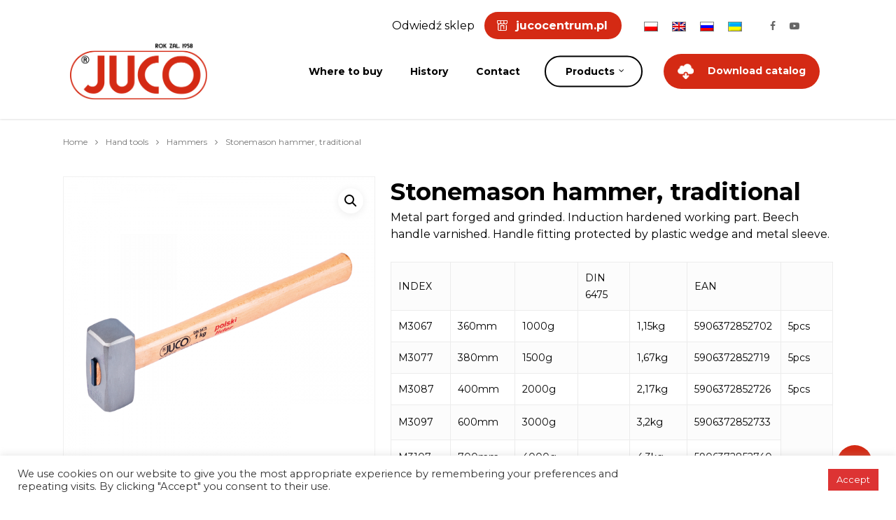

--- FILE ---
content_type: text/html; charset=UTF-8
request_url: https://juco.com.pl/en/produkt/stonemason-hammer-traditional/
body_size: 16126
content:
<!DOCTYPE html>

<html lang="en-US" class="no-js">
<head>
	
	<meta charset="UTF-8">
	
	<meta name="viewport" content="width=device-width, initial-scale=1, maximum-scale=1, user-scalable=0" /><title>Stonemason hammer, traditional &#8211; Juco</title>
<meta name='robots' content='max-image-preview:large' />
<link rel="alternate" hreflang="pl" href="https://juco.com.pl/produkt/mlotek-kamieniarski-tradycyjny/" />
<link rel="alternate" hreflang="en" href="https://juco.com.pl/en/produkt/stonemason-hammer-traditional/" />
<link rel="alternate" hreflang="ru" href="https://juco.com.pl/ru/produkt/%d0%bc%d0%be%d0%bb%d0%be%d1%82%d0%be%d0%ba-%d0%ba%d0%b8%d1%80%d0%ba%d0%b0-%d1%82%d1%80%d0%b0%d0%b4%d0%b8%d1%86%d1%96%d1%8f/" />
<link rel='dns-prefetch' href='//fonts.googleapis.com' />
<link rel='dns-prefetch' href='//s.w.org' />
<link rel="alternate" type="application/rss+xml" title="Juco &raquo; Feed" href="https://juco.com.pl/en/feed/" />
		<script type="text/javascript">
			window._wpemojiSettings = {"baseUrl":"https:\/\/s.w.org\/images\/core\/emoji\/13.0.1\/72x72\/","ext":".png","svgUrl":"https:\/\/s.w.org\/images\/core\/emoji\/13.0.1\/svg\/","svgExt":".svg","source":{"concatemoji":"https:\/\/juco.com.pl\/wp-includes\/js\/wp-emoji-release.min.js?ver=5.7.14"}};
			!function(e,a,t){var n,r,o,i=a.createElement("canvas"),p=i.getContext&&i.getContext("2d");function s(e,t){var a=String.fromCharCode;p.clearRect(0,0,i.width,i.height),p.fillText(a.apply(this,e),0,0);e=i.toDataURL();return p.clearRect(0,0,i.width,i.height),p.fillText(a.apply(this,t),0,0),e===i.toDataURL()}function c(e){var t=a.createElement("script");t.src=e,t.defer=t.type="text/javascript",a.getElementsByTagName("head")[0].appendChild(t)}for(o=Array("flag","emoji"),t.supports={everything:!0,everythingExceptFlag:!0},r=0;r<o.length;r++)t.supports[o[r]]=function(e){if(!p||!p.fillText)return!1;switch(p.textBaseline="top",p.font="600 32px Arial",e){case"flag":return s([127987,65039,8205,9895,65039],[127987,65039,8203,9895,65039])?!1:!s([55356,56826,55356,56819],[55356,56826,8203,55356,56819])&&!s([55356,57332,56128,56423,56128,56418,56128,56421,56128,56430,56128,56423,56128,56447],[55356,57332,8203,56128,56423,8203,56128,56418,8203,56128,56421,8203,56128,56430,8203,56128,56423,8203,56128,56447]);case"emoji":return!s([55357,56424,8205,55356,57212],[55357,56424,8203,55356,57212])}return!1}(o[r]),t.supports.everything=t.supports.everything&&t.supports[o[r]],"flag"!==o[r]&&(t.supports.everythingExceptFlag=t.supports.everythingExceptFlag&&t.supports[o[r]]);t.supports.everythingExceptFlag=t.supports.everythingExceptFlag&&!t.supports.flag,t.DOMReady=!1,t.readyCallback=function(){t.DOMReady=!0},t.supports.everything||(n=function(){t.readyCallback()},a.addEventListener?(a.addEventListener("DOMContentLoaded",n,!1),e.addEventListener("load",n,!1)):(e.attachEvent("onload",n),a.attachEvent("onreadystatechange",function(){"complete"===a.readyState&&t.readyCallback()})),(n=t.source||{}).concatemoji?c(n.concatemoji):n.wpemoji&&n.twemoji&&(c(n.twemoji),c(n.wpemoji)))}(window,document,window._wpemojiSettings);
		</script>
		<style type="text/css">
img.wp-smiley,
img.emoji {
	display: inline !important;
	border: none !important;
	box-shadow: none !important;
	height: 1em !important;
	width: 1em !important;
	margin: 0 .07em !important;
	vertical-align: -0.1em !important;
	background: none !important;
	padding: 0 !important;
}
</style>
	<link rel='stylesheet' id='wp-block-library-css'  href='https://juco.com.pl/wp-includes/css/dist/block-library/style.min.css?ver=5.7.14' type='text/css' media='all' />
<link rel='stylesheet' id='wc-block-vendors-style-css'  href='https://juco.com.pl/wp-content/plugins/woocommerce/packages/woocommerce-blocks/build/vendors-style.css?ver=4.9.1' type='text/css' media='all' />
<link rel='stylesheet' id='wc-block-style-css'  href='https://juco.com.pl/wp-content/plugins/woocommerce/packages/woocommerce-blocks/build/style.css?ver=4.9.1' type='text/css' media='all' />
<link rel='stylesheet' id='contact-form-7-css'  href='https://juco.com.pl/wp-content/plugins/contact-form-7/includes/css/styles.css?ver=5.4.1' type='text/css' media='all' />
<link rel='stylesheet' id='cookie-law-info-css'  href='https://juco.com.pl/wp-content/plugins/cookie-law-info/public/css/cookie-law-info-public.css?ver=2.0.3' type='text/css' media='all' />
<link rel='stylesheet' id='cookie-law-info-gdpr-css'  href='https://juco.com.pl/wp-content/plugins/cookie-law-info/public/css/cookie-law-info-gdpr.css?ver=2.0.3' type='text/css' media='all' />
<link rel='stylesheet' id='salient-social-css'  href='https://juco.com.pl/wp-content/plugins/salient-social/css/style.css?ver=1.1' type='text/css' media='all' />
<style id='salient-social-inline-css' type='text/css'>

  .sharing-default-minimal .nectar-love.loved,
  body .nectar-social[data-color-override="override"].fixed > a:before, 
  body .nectar-social[data-color-override="override"].fixed .nectar-social-inner a,
  .sharing-default-minimal .nectar-social[data-color-override="override"] .nectar-social-inner a:hover {
    background-color: #d42a14;
  }
  .nectar-social.hover .nectar-love.loved,
  .nectar-social.hover > .nectar-love-button a:hover,
  .nectar-social[data-color-override="override"].hover > div a:hover,
  #single-below-header .nectar-social[data-color-override="override"].hover > div a:hover,
  .nectar-social[data-color-override="override"].hover .share-btn:hover,
  .sharing-default-minimal .nectar-social[data-color-override="override"] .nectar-social-inner a {
    border-color: #d42a14;
  }
  #single-below-header .nectar-social.hover .nectar-love.loved i,
  #single-below-header .nectar-social.hover[data-color-override="override"] a:hover,
  #single-below-header .nectar-social.hover[data-color-override="override"] a:hover i,
  #single-below-header .nectar-social.hover .nectar-love-button a:hover i,
  .nectar-love:hover i,
  .hover .nectar-love:hover .total_loves,
  .nectar-love.loved i,
  .nectar-social.hover .nectar-love.loved .total_loves,
  .nectar-social.hover .share-btn:hover, 
  .nectar-social[data-color-override="override"].hover .nectar-social-inner a:hover,
  .nectar-social[data-color-override="override"].hover > div:hover span,
  .sharing-default-minimal .nectar-social[data-color-override="override"] .nectar-social-inner a:not(:hover) i,
  .sharing-default-minimal .nectar-social[data-color-override="override"] .nectar-social-inner a:not(:hover) {
    color: #d42a14;
  }
</style>
<link rel='stylesheet' id='photoswipe-css'  href='https://juco.com.pl/wp-content/plugins/woocommerce/assets/css/photoswipe/photoswipe.min.css?ver=5.3.3' type='text/css' media='all' />
<link rel='stylesheet' id='photoswipe-default-skin-css'  href='https://juco.com.pl/wp-content/plugins/woocommerce/assets/css/photoswipe/default-skin/default-skin.min.css?ver=5.3.3' type='text/css' media='all' />
<link rel='stylesheet' id='woocommerce-layout-css'  href='https://juco.com.pl/wp-content/plugins/woocommerce/assets/css/woocommerce-layout.css?ver=5.3.3' type='text/css' media='all' />
<link rel='stylesheet' id='woocommerce-smallscreen-css'  href='https://juco.com.pl/wp-content/plugins/woocommerce/assets/css/woocommerce-smallscreen.css?ver=5.3.3' type='text/css' media='only screen and (max-width: 768px)' />
<link rel='stylesheet' id='woocommerce-general-css'  href='https://juco.com.pl/wp-content/plugins/woocommerce/assets/css/woocommerce.css?ver=5.3.3' type='text/css' media='all' />
<style id='woocommerce-inline-inline-css' type='text/css'>
.woocommerce form .form-row .required { visibility: visible; }
</style>
<link rel='stylesheet' id='wpsl-styles-css'  href='https://juco.com.pl/wp-content/plugins/wp-store-locator/css/styles.min.css?ver=2.2.234' type='text/css' media='all' />
<link rel='stylesheet' id='wpml-legacy-horizontal-list-0-css'  href='//juco.com.pl/wp-content/plugins/sitepress-multilingual-cms/templates/language-switchers/legacy-list-horizontal/style.min.css?ver=1' type='text/css' media='all' />
<link rel='stylesheet' id='wpml-menu-item-0-css'  href='//juco.com.pl/wp-content/plugins/sitepress-multilingual-cms/templates/language-switchers/menu-item/style.min.css?ver=1' type='text/css' media='all' />
<link rel='stylesheet' id='ywctm-frontend-css'  href='https://juco.com.pl/wp-content/plugins/yith-woocommerce-catalog-mode/assets/css/frontend.min.css?ver=2.0.13' type='text/css' media='all' />
<style id='ywctm-frontend-inline-css' type='text/css'>
form.cart button.single_add_to_cart_button, form.cart .quantity, table.variations, form.variations_form, .single_variation_wrap .variations_button, .widget.woocommerce.widget_shopping_cart{display: none !important}
</style>
<link rel='stylesheet' id='font-awesome-css'  href='https://juco.com.pl/wp-content/themes/salient/css/font-awesome.min.css?ver=4.6.4' type='text/css' media='all' />
<style id='font-awesome-inline-css' type='text/css'>
[data-font="FontAwesome"]:before {font-family: 'FontAwesome' !important;content: attr(data-icon) !important;speak: none !important;font-weight: normal !important;font-variant: normal !important;text-transform: none !important;line-height: 1 !important;font-style: normal !important;-webkit-font-smoothing: antialiased !important;-moz-osx-font-smoothing: grayscale !important;}
</style>
<link rel='stylesheet' id='salient-grid-system-css'  href='https://juco.com.pl/wp-content/themes/salient/css/grid-system.css?ver=12.1.3' type='text/css' media='all' />
<link rel='stylesheet' id='main-styles-css'  href='https://juco.com.pl/wp-content/themes/salient/css/style.css?ver=12.1.3' type='text/css' media='all' />
<style id='main-styles-inline-css' type='text/css'>
html:not(.page-trans-loaded) { background-color: #ffffff; }
</style>
<link rel='stylesheet' id='nectar-header-secondary-nav-css'  href='https://juco.com.pl/wp-content/themes/salient/css/header/header-secondary-nav.css?ver=12.1.3' type='text/css' media='all' />
<link rel='stylesheet' id='nectar-ocm-slide-out-right-hover-css'  href='https://juco.com.pl/wp-content/themes/salient/css/off-canvas/slide-out-right-hover.css?ver=12.1.3' type='text/css' media='all' />
<link rel='stylesheet' id='nectar-single-styles-css'  href='https://juco.com.pl/wp-content/themes/salient/css/single.css?ver=12.1.3' type='text/css' media='all' />
<link rel='stylesheet' id='fancyBox-css'  href='https://juco.com.pl/wp-content/themes/salient/css/plugins/jquery.fancybox.css?ver=3.3.1' type='text/css' media='all' />
<link rel='stylesheet' id='nectar_default_font_open_sans-css'  href='https://fonts.googleapis.com/css?family=Open+Sans%3A300%2C400%2C600%2C700&#038;subset=latin%2Clatin-ext' type='text/css' media='all' />
<link rel='stylesheet' id='responsive-css'  href='https://juco.com.pl/wp-content/themes/salient/css/responsive.css?ver=12.1.3' type='text/css' media='all' />
<link rel='stylesheet' id='woocommerce-css'  href='https://juco.com.pl/wp-content/themes/salient/css/woocommerce.css?ver=12.1.3' type='text/css' media='all' />
<link rel='stylesheet' id='select2-css'  href='https://juco.com.pl/wp-content/plugins/woocommerce/assets/css/select2.css?ver=5.3.3' type='text/css' media='all' />
<link rel='stylesheet' id='salient-child-style-css'  href='https://juco.com.pl/wp-content/themes/salient-child/style.css?ver=12.1.3' type='text/css' media='all' />
<link rel='stylesheet' id='skin-ascend-css'  href='https://juco.com.pl/wp-content/themes/salient/css/ascend.css?ver=12.1.3' type='text/css' media='all' />
<link rel='stylesheet' id='cff-css'  href='https://juco.com.pl/wp-content/plugins/custom-facebook-feed/assets/css/cff-style.css?ver=2.19.1' type='text/css' media='all' />
<link rel='stylesheet' id='sb-font-awesome-css'  href='https://juco.com.pl/wp-content/plugins/custom-facebook-feed/assets/css/font-awesome.min.css?ver=4.7.0' type='text/css' media='all' />
<link rel='stylesheet' id='dynamic-css-css'  href='https://juco.com.pl/wp-content/themes/salient/css/salient-dynamic-styles.css?ver=80054' type='text/css' media='all' />
<style id='dynamic-css-inline-css' type='text/css'>
#header-space{background-color:#ffffff}@media only screen and (min-width:1000px){body #ajax-content-wrap.no-scroll{min-height:calc(100vh - 170px);height:calc(100vh - 170px)!important;}}@media only screen and (min-width:1000px){#page-header-wrap.fullscreen-header,#page-header-wrap.fullscreen-header #page-header-bg,html:not(.nectar-box-roll-loaded) .nectar-box-roll > #page-header-bg.fullscreen-header,.nectar_fullscreen_zoom_recent_projects,#nectar_fullscreen_rows:not(.afterLoaded) > div{height:calc(100vh - 169px);}.wpb_row.vc_row-o-full-height.top-level,.wpb_row.vc_row-o-full-height.top-level > .col.span_12{min-height:calc(100vh - 169px);}html:not(.nectar-box-roll-loaded) .nectar-box-roll > #page-header-bg.fullscreen-header{top:170px;}.nectar-slider-wrap[data-fullscreen="true"]:not(.loaded),.nectar-slider-wrap[data-fullscreen="true"]:not(.loaded) .swiper-container{height:calc(100vh - 168px)!important;}.admin-bar .nectar-slider-wrap[data-fullscreen="true"]:not(.loaded),.admin-bar .nectar-slider-wrap[data-fullscreen="true"]:not(.loaded) .swiper-container{height:calc(100vh - 168px - 32px)!important;}}#nectar_fullscreen_rows{background-color:;}.post-type-archive-product.woocommerce .container-wrap,.tax-product_cat.woocommerce .container-wrap{background-color:#f2f2f2;}.woocommerce.single-product #single-meta{position:relative!important;top:0!important;margin:0;left:8px;height:auto;}.woocommerce.single-product #single-meta:after{display:block;content:" ";clear:both;height:1px;}.woocommerce ul.products li.product.material,.woocommerce-page ul.products li.product.material{background-color:#ffffff;}.woocommerce ul.products li.product.minimal .product-wrap,.woocommerce ul.products li.product.minimal .background-color-expand,.woocommerce-page ul.products li.product.minimal .product-wrap,.woocommerce-page ul.products li.product.minimal .background-color-expand{background-color:#ffffff;}
#header-secondary-outer {
    position: relative;
    top: 0px;
    left: 0px;
    width: 100%;
    z-index: 10000;
    background-color: transparent;
    border-bottom: 0px solid #ddd;
}

#header-outer[data-lhe="animated_underline"] #top nav > ul > li > a, #top nav > ul > li[class*="button_solid_color"] > a, body #header-outer[data-lhe="default"] #top nav .sf-menu > li[class*="button_solid_color"] > a:hover, #header-outer[data-lhe="animated_underline"] #top nav > .sf-menu > li[class*="button_bordered"] > a, #top nav > ul > li[class*="button_bordered"] > a, body #header-outer.transparent #top nav > ul > li[class*="button_bordered"] > a, body #header-outer[data-lhe="default"] #top nav .sf-menu > li[class*="button_bordered"] > a:hover, body #header-outer.transparent #top nav > ul > li[class*="button_solid_color"] > a, #header-outer[data-lhe="animated_underline"] #top nav > ul > li[class*="button_solid_color"] > a {
    margin-left: 15px;
    margin-right: 15px;
}

.nectar-fancy-box:after {
    display: none;
  
}

#header-secondary-outer nav >ul >li >a:hover, #header-secondary-outer nav >ul >.current-menu-item >a, #header-secondary-outer nav >ul >.current-menu-ancestor >a {
    color: white;
}

#top nav ul li a {
    color: white;
}

#top nav >ul >li[class*="button_bordered"] >a:before {
    border-color: white;
}

#header-outer[data-using-secondary="1"]:not([data-format="left-header"]) {
    transition: transform 0.32s ease, background-color 0.3s ease 0s,box-shadow 0.3s ease 0s,margin 0.25s ease;
    background-color: black;
}

body[data-form-style="minimal"] input[type="text"], body[data-form-style="minimal"] textarea, body[data-form-style="minimal"] input[type="email"], body[data-form-style="minimal"] .container-wrap .span_12.light input[type="email"], body[data-form-style="minimal"] input[type=password], body[data-form-style="minimal"] input[type=tel], body[data-form-style="minimal"] input[type=url], body[data-form-style="minimal"] input[type=search], body[data-form-style="minimal"] input[type=date] {
    background-color: rgba(0,0,0,0.0);
    box-shadow: none;
    -webkit-box-shadow: none;
    border: none;
    position: relative;
    margin: 0;
    font-size: 14px;
    border-bottom: 0px solid #e0e0e0;
    -webkit-transition: border-color 0.2s ease;
    transition: border-color 0.2s ease;
    border-radius: 0;
}

.post-type-archive-product.woocommerce .container-wrap, .tax-product_cat.woocommerce .container-wrap {
    background-color: white;
}



#header-outer .nectar-woo-cart .cart-menu-wrap, .ascend #header-outer .cart-menu .cart-contents {
    position: static;
    display: none;
}

body .nectar-button.jumbo.see-through, body .nectar-button.jumbo.see-through-2, body .nectar-button.jumbo.see-through-3 {
    border-width: 4px;
    padding-top: 14px;
    padding-bottom: 14px;
}

#header-outer[data-lhe="default"] #top nav > ul > li[class*="button_solid_color"] > a, #header-outer[data-lhe="default"] #top nav > ul > li[class*="button_bordered"] > a, #top nav >ul >li[class*="button_bordered"] >a, body #header-outer.transparent #top nav >ul >li[class*="button_bordered"] >a, #header-outer[data-lhe="animated_underline"] #top nav >ul >li[class*="button_bordered"] >a, #header-outer[data-lhe="default"] #top nav ul li[class*="button_bordered"] a:hover {
    padding-left: 30px;
    padding-right: 30px;
}

#top nav > ul > li[class*="button_solid_color"] > a:before, #header-outer.transparent #top nav > ul > li[class*="button_solid_color"] > a:before, #header-outer #top .slide-out-widget-area-toggle[data-custom-color="true"] a:before {
    height: 40px;
}

#top nav > ul > li[class*="button_bordered"] > a:before, #header-outer.transparent #top nav > ul > li[class*="button_bordered"] > a:before {
    height: 45px;
}

.upcp-thumb-image-div {
    width: 180px;
    height: 180px;
    margin: 10px;
    text-align: center;
    background: white;
    /* display: table; */
    display: block;
}

body #page-header-bg h1, html body .row .col.section-title h1, .nectar-box-roll .overlaid-content h1 {
    font-family: Hind;
    text-transform: capitalize;
    letter-spacing: 1px;
    font-size: 40px;
    line-height: 80px;
    font-weight: 700;
}



.portfolio-items .nectar-love-wrap {
    width: 70px;
    top: -1px;
    position: relative;
    float: right;
    text-align: right;
    display: none;
}



body #header-secondary-outer nav >ul >li >a {
    padding: 10px;
    font-family: Montserrat;
    font-size: 15px;
    line-height: 20px;
    font-weight: 600;
    color: white;
}

body #header-secondary-outer nav >ul >li >a {
    border-left: 0px solid #ddd;
    margin-left: 100px;
}

body #header-secondary-outer nav >ul >li >a {
     border-left: 0px solid #ddd; 
}

#header-secondary-outer ul {
    height: 32px;
    float: right;
    z-index: 1000;
    padding-left: 100px;
    padding-right: 100px !important;
}
</style>
<link rel='stylesheet' id='redux-google-fonts-salient_redux-css'  href='https://fonts.googleapis.com/css?family=Montserrat%3A700%2C400%2C300%2C600%7CVarela+Round%3A400%7CPlayfair+Display%3A400&#038;subset=latin-ext%2Clatin%2Ccyrillic-ext&#038;ver=1673965901' type='text/css' media='all' />
<script type='text/javascript' src='https://juco.com.pl/wp-includes/js/jquery/jquery.min.js?ver=3.5.1' id='jquery-core-js'></script>
<script type='text/javascript' src='https://juco.com.pl/wp-includes/js/jquery/jquery-migrate.min.js?ver=3.3.2' id='jquery-migrate-js'></script>
<script type='text/javascript' id='cookie-law-info-js-extra'>
/* <![CDATA[ */
var Cli_Data = {"nn_cookie_ids":[],"cookielist":[],"non_necessary_cookies":[],"ccpaEnabled":"","ccpaRegionBased":"","ccpaBarEnabled":"","strictlyEnabled":["necessary","obligatoire"],"ccpaType":"gdpr","js_blocking":"1","custom_integration":"","triggerDomRefresh":"","secure_cookies":""};
var cli_cookiebar_settings = {"animate_speed_hide":"500","animate_speed_show":"500","background":"#FFF","border":"#b1a6a6c2","border_on":"","button_1_button_colour":"#dd3333","button_1_button_hover":"#b12929","button_1_link_colour":"#fff","button_1_as_button":"1","button_1_new_win":"","button_2_button_colour":"#333","button_2_button_hover":"#292929","button_2_link_colour":"#444","button_2_as_button":"","button_2_hidebar":"","button_3_button_colour":"#dedfe0","button_3_button_hover":"#b2b2b3","button_3_link_colour":"#333333","button_3_as_button":"1","button_3_new_win":"","button_4_button_colour":"#dedfe0","button_4_button_hover":"#b2b2b3","button_4_link_colour":"#333333","button_4_as_button":"1","button_7_button_colour":"#dd3333","button_7_button_hover":"#b12929","button_7_link_colour":"#fff","button_7_as_button":"1","button_7_new_win":"","font_family":"inherit","header_fix":"","notify_animate_hide":"1","notify_animate_show":"","notify_div_id":"#cookie-law-info-bar","notify_position_horizontal":"right","notify_position_vertical":"bottom","scroll_close":"","scroll_close_reload":"","accept_close_reload":"","reject_close_reload":"","showagain_tab":"","showagain_background":"#fff","showagain_border":"#000","showagain_div_id":"#cookie-law-info-again","showagain_x_position":"100px","text":"#333333","show_once_yn":"","show_once":"10000","logging_on":"","as_popup":"","popup_overlay":"1","bar_heading_text":"","cookie_bar_as":"banner","popup_showagain_position":"bottom-right","widget_position":"left"};
var log_object = {"ajax_url":"https:\/\/juco.com.pl\/wp-admin\/admin-ajax.php"};
/* ]]> */
</script>
<script type='text/javascript' src='https://juco.com.pl/wp-content/plugins/cookie-law-info/public/js/cookie-law-info-public.js?ver=2.0.3' id='cookie-law-info-js'></script>
<script type='text/javascript' src='https://juco.com.pl/wp-content/plugins/woocommerce/assets/js/jquery-blockui/jquery.blockUI.min.js?ver=2.70' id='jquery-blockui-js'></script>
<script type='text/javascript' id='wc-add-to-cart-js-extra'>
/* <![CDATA[ */
var wc_add_to_cart_params = {"ajax_url":"\/wp-admin\/admin-ajax.php?lang=en","wc_ajax_url":"\/en\/?wc-ajax=%%endpoint%%","i18n_view_cart":"View cart","cart_url":"https:\/\/juco.com.pl\/koszyk\/","is_cart":"","cart_redirect_after_add":"no"};
/* ]]> */
</script>
<script type='text/javascript' src='https://juco.com.pl/wp-content/plugins/woocommerce/assets/js/frontend/add-to-cart.min.js?ver=5.3.3' id='wc-add-to-cart-js'></script>
<script type='text/javascript' src='https://juco.com.pl/wp-content/plugins/js_composer_salient/assets/js/vendors/woocommerce-add-to-cart.js?ver=6.4.1' id='vc_woocommerce-add-to-cart-js-js'></script>
<link rel="https://api.w.org/" href="https://juco.com.pl/en/wp-json/" /><link rel="alternate" type="application/json" href="https://juco.com.pl/en/wp-json/wp/v2/product/12327" /><link rel="EditURI" type="application/rsd+xml" title="RSD" href="https://juco.com.pl/xmlrpc.php?rsd" />
<link rel="wlwmanifest" type="application/wlwmanifest+xml" href="https://juco.com.pl/wp-includes/wlwmanifest.xml" /> 
<meta name="generator" content="WordPress 5.7.14" />
<meta name="generator" content="WooCommerce 5.3.3" />
<link rel="canonical" href="https://juco.com.pl/en/produkt/stonemason-hammer-traditional/" />
<link rel='shortlink' href='https://juco.com.pl/en/?p=12327' />
<link rel="alternate" type="application/json+oembed" href="https://juco.com.pl/en/wp-json/oembed/1.0/embed?url=https%3A%2F%2Fjuco.com.pl%2Fen%2Fprodukt%2Fstonemason-hammer-traditional%2F" />
<link rel="alternate" type="text/xml+oembed" href="https://juco.com.pl/en/wp-json/oembed/1.0/embed?url=https%3A%2F%2Fjuco.com.pl%2Fen%2Fprodukt%2Fstonemason-hammer-traditional%2F&#038;format=xml" />
<meta name="generator" content="WPML ver:4.4.10 stt:1,40,45,54;" />
<script type="text/javascript"> var root = document.getElementsByTagName( "html" )[0]; root.setAttribute( "class", "js" ); </script>	<noscript><style>.woocommerce-product-gallery{ opacity: 1 !important; }</style></noscript>
	<meta name="generator" content="Powered by WPBakery Page Builder - drag and drop page builder for WordPress."/>
<link rel="icon" href="https://juco.com.pl/wp-content/uploads/2021/04/cropped-juco-32x32.png" sizes="32x32" />
<link rel="icon" href="https://juco.com.pl/wp-content/uploads/2021/04/cropped-juco-192x192.png" sizes="192x192" />
<link rel="apple-touch-icon" href="https://juco.com.pl/wp-content/uploads/2021/04/cropped-juco-180x180.png" />
<meta name="msapplication-TileImage" content="https://juco.com.pl/wp-content/uploads/2021/04/cropped-juco-270x270.png" />
		<style type="text/css" id="wp-custom-css">
			#header-secondary-outer .nectar-center-text { text-align: right !important;
	padding-right: 200px;
	font-weight: 500;
	color: black;
	}

#header-secondary-outer .nectar-center-text a { 
	font-weight: bold;
	color: black;
	}

#header-secondary-outer .nectar-center-text a:hover {
	color: red !important;
}

.transparent #header-secondary-outer .nectar-center-text,
.transparent #header-secondary-outer .nectar-center-text a{
	color:white;
}

.odwiedz {
padding: 10px 20px 10px 45px;
background: red;
border-radius:40px !important;
margin-left: 10px;
background: url('http://juco.com.pl/wp-content/uploads/2022/02/shop.png') left center no-repeat #d42a14;
	background-size: 15px;
	background-position-x:18px;
	color: white !important;
}

.odwiedz:hover {
	color: white !important;
	background-color: #333333;
	transition: ease-in-out 0.2 all !important;
}		</style>
		<noscript><style> .wpb_animate_when_almost_visible { opacity: 1; }</style></noscript>	
</head>


<body class="product-template-default single single-product postid-12327 theme-salient woocommerce woocommerce-page woocommerce-no-js nectar-auto-lightbox ascend wpb-js-composer js-comp-ver-6.4.1 vc_responsive" data-footer-reveal="false" data-footer-reveal-shadow="none" data-header-format="default" data-body-border="off" data-boxed-style="" data-header-breakpoint="1000" data-dropdown-style="minimal" data-cae="easeOutQuart" data-cad="1000" data-megamenu-width="contained" data-aie="zoom-out" data-ls="fancybox" data-apte="center_mask_reveal" data-hhun="0" data-fancy-form-rcs="1" data-form-style="default" data-form-submit="regular" data-is="minimal" data-button-style="rounded" data-user-account-button="false" data-flex-cols="true" data-col-gap="default" data-header-inherit-rc="false" data-header-search="false" data-animated-anchors="true" data-ajax-transitions="true" data-full-width-header="true" data-slide-out-widget-area="true" data-slide-out-widget-area-style="slide-out-from-right-hover" data-user-set-ocm="off" data-loading-animation="none" data-bg-header="false" data-responsive="1" data-ext-responsive="true" data-header-resize="1" data-header-color="custom" data-cart="false" data-remove-m-parallax="" data-remove-m-video-bgs="" data-m-animate="0" data-force-header-trans-color="light" data-smooth-scrolling="0" data-permanent-transparent="false" >
	
	<script type="text/javascript"> if(navigator.userAgent.match(/(Android|iPod|iPhone|iPad|BlackBerry|IEMobile|Opera Mini)/)) { document.body.className += " using-mobile-browser "; } </script><div id="ajax-loading-screen" data-disable-mobile="1" data-disable-fade-on-click="0" data-effect="center_mask_reveal" data-method="standard"><span class="mask-top"></span><span class="mask-right"></span><span class="mask-bottom"></span><span class="mask-left"></span></div>	
	<div id="header-space" data-secondary-header-display="full" data-header-mobile-fixed='1'></div> 
	
		
	<div id="header-outer" data-has-menu="true" data-has-buttons="no" data-header-button_style="default" data-using-pr-menu="false" data-mobile-fixed="1" data-ptnm="false" data-lhe="default" data-user-set-bg="#ffffff" data-format="default" data-permanent-transparent="false" data-megamenu-rt="0" data-remove-fixed="0" data-header-resize="1" data-cart="false" data-transparency-option="" data-box-shadow="small" data-shrink-num="30" data-using-secondary="1" data-using-logo="1" data-logo-height="80" data-m-logo-height="24" data-padding="28" data-full-width="true" data-condense="false" >
		
			
	<div id="header-secondary-outer" class="default" data-mobile="display_full" data-remove-fixed="0" data-lhe="default" data-secondary-text="true" data-full-width="true" data-mobile-fixed="1" data-permanent-transparent="false" >
		<div class="container">
			<nav>
				<ul id="social"><li><a target="_blank" href="https://www.facebook.com/jucopoland"><i class="fa fa-facebook"></i> </a></li><li><a target="_blank" href="https://www.youtube.com/channel/UCA7vICrAnwNprdsbMQjS0Qw"><i class="fa fa-youtube-play"></i> </a></li></ul><div class="nectar-center-text">Odwiedź sklep <a class="odwiedz" target="_blank" href="https://jucocentrum.pl/">jucocentrum.pl</a></div>					<ul class="sf-menu">
						<li id="menu-item-6715" class="menu-item menu-item-type-custom menu-item-object-custom menu-item-6715"><a href="tel:+48122732030"><img src="https://juco.aveex.net/wp-content/uploads/2020/11/Warstwa-4.png" style="height: 16px;margin-right: 10px;"> +48 12 2732030</a></li>
<li id="menu-item-wpml-ls-28-pl" class="menu-item wpml-ls-slot-28 wpml-ls-item wpml-ls-item-pl wpml-ls-menu-item wpml-ls-first-item menu-item-type-wpml_ls_menu_item menu-item-object-wpml_ls_menu_item menu-item-wpml-ls-28-pl"><a href="https://juco.com.pl/produkt/mlotek-kamieniarski-tradycyjny/"><img
            class="wpml-ls-flag"
            src="https://juco.com.pl/wp-content/plugins/sitepress-multilingual-cms/res/flags/pl.png"
            alt="Polish"
            
            
    /></a></li>
<li id="menu-item-wpml-ls-28-en" class="menu-item wpml-ls-slot-28 wpml-ls-item wpml-ls-item-en wpml-ls-current-language wpml-ls-menu-item menu-item-type-wpml_ls_menu_item menu-item-object-wpml_ls_menu_item menu-item-wpml-ls-28-en"><a href="https://juco.com.pl/en/produkt/stonemason-hammer-traditional/"><img
            class="wpml-ls-flag"
            src="https://juco.com.pl/wp-content/plugins/sitepress-multilingual-cms/res/flags/en.png"
            alt="English"
            
            
    /></a></li>
<li id="menu-item-wpml-ls-28-ru" class="menu-item wpml-ls-slot-28 wpml-ls-item wpml-ls-item-ru wpml-ls-menu-item menu-item-type-wpml_ls_menu_item menu-item-object-wpml_ls_menu_item menu-item-wpml-ls-28-ru"><a href="https://juco.com.pl/ru/produkt/%d0%bc%d0%be%d0%bb%d0%be%d1%82%d0%be%d0%ba-%d0%ba%d0%b8%d1%80%d0%ba%d0%b0-%d1%82%d1%80%d0%b0%d0%b4%d0%b8%d1%86%d1%96%d1%8f/"><img
            class="wpml-ls-flag"
            src="https://juco.com.pl/wp-content/plugins/sitepress-multilingual-cms/res/flags/ru.png"
            alt="Russian"
            
            
    /></a></li>
<li id="menu-item-wpml-ls-28-uk" class="menu-item wpml-ls-slot-28 wpml-ls-item wpml-ls-item-uk wpml-ls-menu-item wpml-ls-last-item menu-item-type-wpml_ls_menu_item menu-item-object-wpml_ls_menu_item menu-item-wpml-ls-28-uk"><a href="http://juco.com.pl/uk/"><img
            class="wpml-ls-flag"
            src="https://juco.com.pl/wp-content/plugins/sitepress-multilingual-cms/res/flags/uk.png"
            alt="Ukrainian"
            
            
    /></a></li>
					</ul>
									
			</nav>
		</div>
	</div>
	

<header id="top">
	<div class="container">
		<div class="row">
			<div class="col span_3">
				<a id="logo" href="https://juco.com.pl/en/" data-supplied-ml-starting-dark="false" data-supplied-ml-starting="false" data-supplied-ml="false" >
					<img class="stnd default-logo" alt="Juco" src="https://juco.com.pl/wp-content/uploads/2021/04/juco_black.png" srcset="https://juco.com.pl/wp-content/uploads/2021/04/juco_black.png 1x, https://juco.com.pl/wp-content/uploads/2021/04/juco_black.png 2x" /> 
				</a>
				
							</div><!--/span_3-->
			
			<div class="col span_9 col_last">
									<div class="slide-out-widget-area-toggle mobile-icon slide-out-from-right-hover" data-custom-color="false" data-icon-animation="simple-transform">
						<div> <a href="#sidewidgetarea" aria-label="Navigation Menu" aria-expanded="false" class="closed">
							<span aria-hidden="true"> <i class="lines-button x2"> <i class="lines"></i> </i> </span>
						</a></div> 
					</div>
								
									
					<nav>
						
						<ul class="sf-menu">	
							<li id="menu-item-10477" class="menu-item menu-item-type-post_type menu-item-object-page menu-item-10477"><a href="https://juco.com.pl/en/where-to-buy/">Where to buy</a></li>
<li id="menu-item-10478" class="menu-item menu-item-type-post_type menu-item-object-page menu-item-10478"><a href="https://juco.com.pl/en/history/">History</a></li>
<li id="menu-item-10479" class="menu-item menu-item-type-post_type menu-item-object-page menu-item-10479"><a href="https://juco.com.pl/en/contact/">Contact</a></li>
<li id="menu-item-10480" class="menu-item menu-item-type-post_type menu-item-object-page menu-item-has-children current_page_parent button_bordered sf-with-ul menu-item-10480"><a href="https://juco.com.pl/en/catalogue/">Products<span class="sf-sub-indicator"><i class="fa fa-angle-down icon-in-menu"></i></span></a>
<ul class="sub-menu">
	<li id="menu-item-10482" class="menu-item menu-item-type-post_type menu-item-object-page menu-item-10482"><a href="https://juco.com.pl/en/hand-tools/">Hand tools</a></li>
	<li id="menu-item-10484" class="menu-item menu-item-type-custom menu-item-object-custom menu-item-10484"><a href="https://juco.com.pl/en/kategoria-produktu/forgings/">Forgings</a></li>
	<li id="menu-item-10483" class="menu-item menu-item-type-custom menu-item-object-custom menu-item-10483"><a href="https://juco.com.pl/en/kategoria-produktu/scaffolding-couplers/">Scaffolding couplers</a></li>
</ul>
</li>
<li id="menu-item-10481" class="menu-item menu-item-type-custom menu-item-object-custom button_solid_color menu-item-10481"><a href="http://juco.com.pl/wp-content/uploads/2021/09/9091_JUCO_katalog_produktow_2022_na_www_v12.pdf"><img src="https://juco.com.pl/wp-content/uploads/2020/11/Warstwa-10.png" style="margin-right: 20px;float: left;height: 22px;margin-bottom: 0px;"> Download catalog</a></li>
						</ul>
						

													<ul class="buttons sf-menu" data-user-set-ocm="off">
								
																
							</ul>
												
					</nav>
					
										
				</div><!--/span_9-->
				
								
			</div><!--/row-->
					</div><!--/container-->
	</header>
		
	</div>
	
	
<div id="search-outer" class="nectar">
	<div id="search">
		<div class="container">
			 <div id="search-box">
				 <div class="inner-wrap">
					 <div class="col span_12">
						  <form role="search" action="https://juco.com.pl/en/" method="GET">
															<input type="text" name="s"  value="Start Typing..." data-placeholder="Start Typing..." />
															
						<span><i>Press enter to begin your search</i></span>						</form>
					</div><!--/span_12-->
				</div><!--/inner-wrap-->
			 </div><!--/search-box-->
			 <div id="close"><a href="#">
				<span class="icon-salient-x" aria-hidden="true"></span>				 </a></div>
		 </div><!--/container-->
	</div><!--/search-->
</div><!--/search-outer-->
	
	<div id="ajax-content-wrap">
		
		
	<div class="container-wrap" data-midnight="dark"><div class="container main-content"><div class="row"><div class="nectar-shop-header"></div><nav class="woocommerce-breadcrumb"><a href="https://juco.com.pl/en/">Home</a> <i class="fa fa-angle-right"></i> <a href="https://juco.com.pl/en/kategoria-produktu/hand-tools/">Hand tools</a> <i class="fa fa-angle-right"></i> <a href="https://juco.com.pl/en/kategoria-produktu/hand-tools/hammers/">Hammers</a> <i class="fa fa-angle-right"></i> Stonemason hammer, traditional</nav>
					
			<div class="woocommerce-notices-wrapper"></div>
	<div itemscope data-project-style="minimal" data-hide-product-sku="false" data-gallery-style="default" data-tab-pos="fullwidth" id="product-12327" class="product type-product post-12327 status-publish first instock product_cat-hammers product_cat-hand-tools has-post-thumbnail shipping-taxable product-type-simple">

	<div class='span_5 col single-product-main-image'>

	<div class="images">

			<div class="woocommerce-product-gallery woocommerce-product-gallery--with-images woocommerce-product-gallery--columns-4 images" data-columns="4" style="opacity: 0; transition: opacity .25s ease-in-out;">
			<figure class="woocommerce-product-gallery__wrapper">
				<div data-thumb="https://juco.com.pl/wp-content/uploads/2021/05/Mlotek_kamieniarski_tradycyjny-140x140.png" data-thumb-alt="" class="woocommerce-product-gallery__image"><a href="https://juco.com.pl/wp-content/uploads/2021/05/Mlotek_kamieniarski_tradycyjny.png"><img width="600" height="600" src="https://juco.com.pl/wp-content/uploads/2021/05/Mlotek_kamieniarski_tradycyjny-600x600.png" class="wp-post-image" alt="" loading="lazy" title="Młotek_kamieniarski_tradycyjny" data-caption="" data-src="https://juco.com.pl/wp-content/uploads/2021/05/Mlotek_kamieniarski_tradycyjny.png" data-large_image="https://juco.com.pl/wp-content/uploads/2021/05/Mlotek_kamieniarski_tradycyjny.png" data-large_image_width="1400" data-large_image_height="1400" srcset="https://juco.com.pl/wp-content/uploads/2021/05/Mlotek_kamieniarski_tradycyjny-600x600.png 600w, https://juco.com.pl/wp-content/uploads/2021/05/Mlotek_kamieniarski_tradycyjny-300x300.png 300w, https://juco.com.pl/wp-content/uploads/2021/05/Mlotek_kamieniarski_tradycyjny-1024x1024.png 1024w, https://juco.com.pl/wp-content/uploads/2021/05/Mlotek_kamieniarski_tradycyjny-150x150.png 150w, https://juco.com.pl/wp-content/uploads/2021/05/Mlotek_kamieniarski_tradycyjny-768x768.png 768w, https://juco.com.pl/wp-content/uploads/2021/05/Mlotek_kamieniarski_tradycyjny-100x100.png 100w, https://juco.com.pl/wp-content/uploads/2021/05/Mlotek_kamieniarski_tradycyjny-140x140.png 140w, https://juco.com.pl/wp-content/uploads/2021/05/Mlotek_kamieniarski_tradycyjny-500x500.png 500w, https://juco.com.pl/wp-content/uploads/2021/05/Mlotek_kamieniarski_tradycyjny-350x350.png 350w, https://juco.com.pl/wp-content/uploads/2021/05/Mlotek_kamieniarski_tradycyjny-1000x1000.png 1000w, https://juco.com.pl/wp-content/uploads/2021/05/Mlotek_kamieniarski_tradycyjny-800x800.png 800w, https://juco.com.pl/wp-content/uploads/2021/05/Mlotek_kamieniarski_tradycyjny.png 1400w" sizes="(max-width: 600px) 100vw, 600px" /></a></div>			</figure>
		</div>
		
		
		
	 </div><!--images-->

  
</div>
	<div class="summary entry-summary">

		<h1 class="product_title entry-title">Stonemason hammer, traditional</h1><p class="price"></p>
<div class="woocommerce-product-details__short-description">
	<p>Metal part forged and grinded. Induction hardened working part. Beech handle varnished. Handle fitting protected by plastic wedge and metal sleeve.</p>
<table width="775">
<tbody>
<tr>
<td width="111">INDEX</td>
<td width="111"><img class="alignnone size-full wp-image-7912" src="https://juco.aveex.net/wp-content/uploads/2021/04/PIKTOGRAMY_DO_KATALOGU_Dlugosc_calkowita.png" alt="" width="100" height="50" /></td>
<td width="111"><img class="alignnone size-full wp-image-7978" src="https://juco.aveex.net/wp-content/uploads/2021/04/PIKTOGRAMY_DO_KATALOGU_Waga_czesci_roboczej.png" alt="" width="88" height="36" /></td>
<td width="111">DIN 6475</td>
<td width="111"><img class="alignnone size-full wp-image-7975" src="https://juco.aveex.net/wp-content/uploads/2021/04/PIKTOGRAMY_DO_KATALOGU_Waga_calkowita.png" alt="" width="76" height="46" /></td>
<td width="111">EAN</td>
<td width="111"><img class="alignnone size-full wp-image-7933" src="https://juco.aveex.net/wp-content/uploads/2021/04/PIKTOGRAMY_DO_KATALOGU_Opakowanie_zbiorcze.png" alt="" width="66" height="65" /></td>
</tr>
<tr>
<td width="111">M3067</td>
<td width="111">360mm</td>
<td width="111">1000g</td>
<td width="111"><img class="alignnone size-full wp-image-8032" src="https://juco.aveex.net/wp-content/uploads/2021/05/piktogramy_zmiany_formatu_plus.png" alt="" width="32" height="30" /></td>
<td width="111">1,15kg</td>
<td width="111">5906372852702</td>
<td width="111">5pcs</td>
</tr>
<tr>
<td width="111">M3077</td>
<td width="111">380mm</td>
<td width="111">1500g</td>
<td width="111"><img class="alignnone size-full wp-image-8032" src="https://juco.aveex.net/wp-content/uploads/2021/05/piktogramy_zmiany_formatu_plus.png" alt="" width="32" height="30" /></td>
<td width="111">1,67kg</td>
<td width="111">5906372852719</td>
<td width="111">5pcs</td>
</tr>
<tr>
<td width="111">M3087</td>
<td width="111">400mm</td>
<td width="111">2000g</td>
<td width="111"><img class="alignnone size-full wp-image-8032" src="https://juco.aveex.net/wp-content/uploads/2021/05/piktogramy_zmiany_formatu_plus.png" alt="" width="32" height="30" /></td>
<td width="111">2,17kg</td>
<td width="111">5906372852726</td>
<td width="111">5pcs</td>
</tr>
<tr>
<td width="111">M3097</td>
<td width="111">600mm</td>
<td width="111">3000g</td>
<td width="111"><img class="alignnone size-full wp-image-8032" src="https://juco.aveex.net/wp-content/uploads/2021/05/piktogramy_zmiany_formatu_plus.png" alt="" width="32" height="30" /></td>
<td width="111">3,2kg</td>
<td width="111">5906372852733</td>
<td rowspan="6" width="111">&nbsp;</p>
<p>&nbsp;</p>
<p>&nbsp;</p>
<p>&nbsp;</p>
<p>&nbsp;</p>
<p>&nbsp;</td>
</tr>
<tr>
<td width="111">M3107</td>
<td width="111">700mm</td>
<td width="111">4000g</td>
<td width="111"><img class="alignnone size-full wp-image-8032" src="https://juco.aveex.net/wp-content/uploads/2021/05/piktogramy_zmiany_formatu_plus.png" alt="" width="32" height="30" /></td>
<td width="111">4,3kg</td>
<td width="111">5906372852740</td>
</tr>
<tr>
<td width="111">M3117</td>
<td width="111">800mm</td>
<td width="111">5000g</td>
<td width="111"><img class="alignnone size-full wp-image-8032" src="https://juco.aveex.net/wp-content/uploads/2021/05/piktogramy_zmiany_formatu_plus.png" alt="" width="32" height="30" /></td>
<td width="111">5,4kg</td>
<td width="111">5906372852757</td>
</tr>
<tr>
<td width="111">M3127</td>
<td width="111">800mm</td>
<td width="111">6000g</td>
<td width="111"><img class="alignnone size-full wp-image-8032" src="https://juco.aveex.net/wp-content/uploads/2021/05/piktogramy_zmiany_formatu_plus.png" alt="" width="32" height="30" /></td>
<td width="111">6,4kg</td>
<td width="111">5906372852764</td>
</tr>
<tr>
<td width="111">M3137</td>
<td width="111">900mm</td>
<td width="111">8000g</td>
<td width="111"><img class="alignnone size-full wp-image-8032" src="https://juco.aveex.net/wp-content/uploads/2021/05/piktogramy_zmiany_formatu_plus.png" alt="" width="32" height="30" /></td>
<td width="111">8,5kg</td>
<td width="111">5906372852771</td>
</tr>
<tr>
<td width="111">M3147</td>
<td width="111">900mm</td>
<td width="111">10000g</td>
<td width="111"><img class="alignnone size-full wp-image-8032" src="https://juco.aveex.net/wp-content/uploads/2021/05/piktogramy_zmiany_formatu_plus.png" alt="" width="32" height="30" /></td>
<td width="111">10,5kg</td>
<td width="111">5906372852788</td>
</tr>
</tbody>
</table>
<p>&nbsp;</p>
</div>
<div class="product_meta">

	
	
	<span class="posted_in">Categories: <a href="https://juco.com.pl/en/kategoria-produktu/hand-tools/hammers/" rel="tag">Hammers</a>, <a href="https://juco.com.pl/en/kategoria-produktu/hand-tools/" rel="tag">Hand tools</a></span>
	
	
</div>

	</div><!-- .summary -->

	<div class="after-product-summary-clear"></div><div class="clear"></div>
	<section class="related products">

					<h2>Related products</h2>
				
		
  <ul class="products columns-4" data-n-desktop-columns="3" data-n-desktop-small-columns="default" data-n-tablet-columns="default" data-n-phone-columns="1" data-product-style="minimal">



			
					
	<li class="minimal product type-product post-7571 status-publish first instock product_cat-hand-tools product_cat-spanners-screwdrivers has-post-thumbnail shipping-taxable product-type-simple" >


	

				 <div class="background-color-expand"></div>
	   <div class="product-wrap">
			<a href="https://juco.com.pl/en/produkt/double-open-end-spanner/"><img width="300" height="300" src="https://juco.com.pl/wp-content/uploads/2021/04/Klucz_plaski_dwustronny-300x300.png" class="attachment-woocommerce_thumbnail size-woocommerce_thumbnail" alt="" loading="lazy" srcset="https://juco.com.pl/wp-content/uploads/2021/04/Klucz_plaski_dwustronny-300x300.png 300w, https://juco.com.pl/wp-content/uploads/2021/04/Klucz_plaski_dwustronny-1024x1024.png 1024w, https://juco.com.pl/wp-content/uploads/2021/04/Klucz_plaski_dwustronny-150x150.png 150w, https://juco.com.pl/wp-content/uploads/2021/04/Klucz_plaski_dwustronny-768x768.png 768w, https://juco.com.pl/wp-content/uploads/2021/04/Klucz_plaski_dwustronny-100x100.png 100w, https://juco.com.pl/wp-content/uploads/2021/04/Klucz_plaski_dwustronny-140x140.png 140w, https://juco.com.pl/wp-content/uploads/2021/04/Klucz_plaski_dwustronny-500x500.png 500w, https://juco.com.pl/wp-content/uploads/2021/04/Klucz_plaski_dwustronny-350x350.png 350w, https://juco.com.pl/wp-content/uploads/2021/04/Klucz_plaski_dwustronny-1000x1000.png 1000w, https://juco.com.pl/wp-content/uploads/2021/04/Klucz_plaski_dwustronny-800x800.png 800w, https://juco.com.pl/wp-content/uploads/2021/04/Klucz_plaski_dwustronny-600x600.png 600w, https://juco.com.pl/wp-content/uploads/2021/04/Klucz_plaski_dwustronny.png 1400w" sizes="(max-width: 300px) 100vw, 300px" /></a><div class="product-meta"><a href="https://juco.com.pl/en/produkt/double-open-end-spanner/"><h2 class="woocommerce-loop-product__title">Double open end spanner</h2></a><div class="price-hover-wrap">
<div class="product-add-to-cart" data-nectar-quickview="false"></div></div></div>		   </div>
				
	  

		
	

	
</li>
			
					
	<li class="minimal product type-product post-7497 status-publish instock product_cat-hand-tools product_cat-exhibition-stands has-post-thumbnail shipping-taxable product-type-simple" >


	

				 <div class="background-color-expand"></div>
	   <div class="product-wrap">
			<a href="https://juco.com.pl/en/produkt/shovels-set-with-rack/"><img width="300" height="300" src="https://juco.com.pl/wp-content/uploads/2021/04/Zestaw_ąopat_z_regaąem-300x300.png" class="attachment-woocommerce_thumbnail size-woocommerce_thumbnail" alt="" loading="lazy" srcset="https://juco.com.pl/wp-content/uploads/2021/04/Zestaw_ąopat_z_regaąem-300x300.png 300w, https://juco.com.pl/wp-content/uploads/2021/04/Zestaw_ąopat_z_regaąem-1024x1024.png 1024w, https://juco.com.pl/wp-content/uploads/2021/04/Zestaw_ąopat_z_regaąem-150x150.png 150w, https://juco.com.pl/wp-content/uploads/2021/04/Zestaw_ąopat_z_regaąem-768x768.png 768w, https://juco.com.pl/wp-content/uploads/2021/04/Zestaw_ąopat_z_regaąem-100x100.png 100w, https://juco.com.pl/wp-content/uploads/2021/04/Zestaw_ąopat_z_regaąem-140x140.png 140w, https://juco.com.pl/wp-content/uploads/2021/04/Zestaw_ąopat_z_regaąem-500x500.png 500w, https://juco.com.pl/wp-content/uploads/2021/04/Zestaw_ąopat_z_regaąem-350x350.png 350w, https://juco.com.pl/wp-content/uploads/2021/04/Zestaw_ąopat_z_regaąem-1000x1000.png 1000w, https://juco.com.pl/wp-content/uploads/2021/04/Zestaw_ąopat_z_regaąem-800x800.png 800w, https://juco.com.pl/wp-content/uploads/2021/04/Zestaw_ąopat_z_regaąem-600x600.png 600w, https://juco.com.pl/wp-content/uploads/2021/04/Zestaw_ąopat_z_regaąem.png 1400w" sizes="(max-width: 300px) 100vw, 300px" /></a><div class="product-meta"><a href="https://juco.com.pl/en/produkt/shovels-set-with-rack/"><h2 class="woocommerce-loop-product__title">SHOVELS SET WITH RACK</h2></a><div class="price-hover-wrap">
<div class="product-add-to-cart" data-nectar-quickview="false"></div></div></div>		   </div>
				
	  

		
	

	
</li>
			
					
	<li class="minimal product type-product post-7579 status-publish instock product_cat-hand-tools product_cat-spanners-screwdrivers has-post-thumbnail shipping-taxable product-type-simple" >


	

				 <div class="background-color-expand"></div>
	   <div class="product-wrap">
			<a href="https://juco.com.pl/en/produkt/locksmith-flat-screwdriver/"><img width="300" height="300" src="https://juco.com.pl/wp-content/uploads/2021/04/Wkrętak_ślusarski_plaski-300x300.png" class="attachment-woocommerce_thumbnail size-woocommerce_thumbnail" alt="" loading="lazy" srcset="https://juco.com.pl/wp-content/uploads/2021/04/Wkrętak_ślusarski_plaski-300x300.png 300w, https://juco.com.pl/wp-content/uploads/2021/04/Wkrętak_ślusarski_plaski-1024x1024.png 1024w, https://juco.com.pl/wp-content/uploads/2021/04/Wkrętak_ślusarski_plaski-150x150.png 150w, https://juco.com.pl/wp-content/uploads/2021/04/Wkrętak_ślusarski_plaski-768x768.png 768w, https://juco.com.pl/wp-content/uploads/2021/04/Wkrętak_ślusarski_plaski-100x100.png 100w, https://juco.com.pl/wp-content/uploads/2021/04/Wkrętak_ślusarski_plaski-140x140.png 140w, https://juco.com.pl/wp-content/uploads/2021/04/Wkrętak_ślusarski_plaski-500x500.png 500w, https://juco.com.pl/wp-content/uploads/2021/04/Wkrętak_ślusarski_plaski-350x350.png 350w, https://juco.com.pl/wp-content/uploads/2021/04/Wkrętak_ślusarski_plaski-1000x1000.png 1000w, https://juco.com.pl/wp-content/uploads/2021/04/Wkrętak_ślusarski_plaski-800x800.png 800w, https://juco.com.pl/wp-content/uploads/2021/04/Wkrętak_ślusarski_plaski-600x600.png 600w, https://juco.com.pl/wp-content/uploads/2021/04/Wkrętak_ślusarski_plaski.png 1400w" sizes="(max-width: 300px) 100vw, 300px" /></a><div class="product-meta"><a href="https://juco.com.pl/en/produkt/locksmith-flat-screwdriver/"><h2 class="woocommerce-loop-product__title">Locksmith flat screwdriver</h2></a><div class="price-hover-wrap">
<div class="product-add-to-cart" data-nectar-quickview="false"></div></div></div>		   </div>
				
	  

		
	

	
</li>
			
					
	<li class="minimal product type-product post-7577 status-publish last instock product_cat-hand-tools product_cat-spanners-screwdrivers has-post-thumbnail shipping-taxable product-type-simple" >


	

				 <div class="background-color-expand"></div>
	   <div class="product-wrap">
			<a href="https://juco.com.pl/en/produkt/flat-blade-screwdriver-1000v/"><img width="300" height="300" src="https://juco.com.pl/wp-content/uploads/2021/04/Wkrętak_plaski_1000V-300x300.png" class="attachment-woocommerce_thumbnail size-woocommerce_thumbnail" alt="" loading="lazy" srcset="https://juco.com.pl/wp-content/uploads/2021/04/Wkrętak_plaski_1000V-300x300.png 300w, https://juco.com.pl/wp-content/uploads/2021/04/Wkrętak_plaski_1000V-1024x1024.png 1024w, https://juco.com.pl/wp-content/uploads/2021/04/Wkrętak_plaski_1000V-150x150.png 150w, https://juco.com.pl/wp-content/uploads/2021/04/Wkrętak_plaski_1000V-768x768.png 768w, https://juco.com.pl/wp-content/uploads/2021/04/Wkrętak_plaski_1000V-100x100.png 100w, https://juco.com.pl/wp-content/uploads/2021/04/Wkrętak_plaski_1000V-140x140.png 140w, https://juco.com.pl/wp-content/uploads/2021/04/Wkrętak_plaski_1000V-500x500.png 500w, https://juco.com.pl/wp-content/uploads/2021/04/Wkrętak_plaski_1000V-350x350.png 350w, https://juco.com.pl/wp-content/uploads/2021/04/Wkrętak_plaski_1000V-1000x1000.png 1000w, https://juco.com.pl/wp-content/uploads/2021/04/Wkrętak_plaski_1000V-800x800.png 800w, https://juco.com.pl/wp-content/uploads/2021/04/Wkrętak_plaski_1000V-600x600.png 600w, https://juco.com.pl/wp-content/uploads/2021/04/Wkrętak_plaski_1000V.png 1400w" sizes="(max-width: 300px) 100vw, 300px" /></a><div class="product-meta"><a href="https://juco.com.pl/en/produkt/flat-blade-screwdriver-1000v/"><h2 class="woocommerce-loop-product__title">Flat-blade screwdriver 1000V</h2></a><div class="price-hover-wrap">
<div class="product-add-to-cart" data-nectar-quickview="false"></div></div></div>		   </div>
				
	  

		
	

	
</li>
			
		</ul>

	</section>
	
</div><!-- #product-12327 -->



		
	</div></div></div><div class="nectar-social fixed" data-position="" data-rm-love="0" data-color-override="override"><a href="#"><i class="icon-default-style steadysets-icon-share"></i></a><div class="nectar-social-inner"><a class='facebook-share nectar-sharing' href='#' title='Share this'> <i class='fa fa-facebook'></i> <span class='social-text'>Share</span> </a><a class='twitter-share nectar-sharing' href='#' title='Tweet this'> <i class='fa fa-twitter'></i> <span class='social-text'>Tweet</span> </a><a class='linkedin-share nectar-sharing' href='#' title='Share this'> <i class='fa fa-linkedin'></i> <span class='social-text'>Share</span> </a><a class='pinterest-share nectar-sharing' href='#' title='Pin this'> <i class='fa fa-pinterest'></i> <span class='social-text'>Pin</span> </a></div></div>
	

<div id="footer-outer" data-midnight="light" data-cols="4" data-custom-color="true" data-disable-copyright="false" data-matching-section-color="false" data-copyright-line="false" data-using-bg-img="false" data-bg-img-overlay="0.8" data-full-width="false" data-using-widget-area="true" data-link-hover="default">
	
		
	<div id="footer-widgets" data-has-widgets="true" data-cols="4">
		
		<div class="container">
			
						
			<div class="row">
				
								
				<div class="col span_3">
					<!-- Footer widget area 1 -->
					<div id="text-2" class="widget widget_text">			<div class="textwidget"><p><img loading="lazy" class="alignnone  wp-image-6625" src="https://juco.aveex.net/wp-content/uploads/2020/11/Warstwa-1-300x122.png" alt="" width="209" height="85" srcset="https://juco.com.pl/wp-content/uploads/2020/11/Warstwa-1-300x122.png 300w, https://juco.com.pl/wp-content/uploads/2020/11/Warstwa-1.png 424w" sizes="(max-width: 209px) 100vw, 209px" /></p>
</div>
		</div>					</div><!--/span_3-->
					
											
						<div class="col span_3">
							<!-- Footer widget area 2 -->
							<div id="text-3" class="widget widget_text">			<div class="textwidget"><p style="font-weight: 300;"><strong>Producent Narzędzi<br />
JUCO Sp. z o.o.</strong><br />
ul. Wolności 21<br />
32-440 Sułkowice</p>
</div>
		</div>								
							</div><!--/span_3-->
							
												
						
													<div class="col span_3">
								<!-- Footer widget area 3 -->
								<div id="text-4" class="widget widget_text">			<div class="textwidget"><p style="font-weight: 300;"><strong>tel.</strong> +48 12 2732030, +48 12 2732351<br />
<strong>fax.</strong> +48 12 2732212<br />
<strong>e-mail:</strong> juco@juco.com.pl</p>
</div>
		</div>									
								</div><!--/span_3-->
														
															<div class="col span_3">
									<!-- Footer widget area 4 -->
									<div id="text-6" class="widget widget_text">			<div class="textwidget"><p><a href="https://juco.com.pl/en/privacy-policy/" target="_blank" rel="noopener">Privacy Policy</a></p>
</div>
		</div>										
									</div><!--/span_3-->
																
							</div><!--/row-->
							
														
						</div><!--/container-->
						
					</div><!--/footer-widgets-->
					
					
  <div class="row" id="copyright" data-layout="centered">
	
	<div class="container">
	   
				<div class="col span_5">
		   
				
				<div class="widget">			
				</div>		   
					   
						<p>
				<div class="polski">Projekt w ramach działania 3.4 Dotacje na kapitał obrotowy Programu Operacyjnego Inteligentny Rozwój 2014-2020, współfinansowanego ze środków Europejskiego Funduszu Rozwoju Regionalnego.</div> <div class="angielski">Project under Measure 3.4 Working capital subsidies of the Intelligent Development Operational Programme, 2014-2020, co-financed by the European Regional Development Fund.</div> <div class="rosyjski">Проект в рамках действия 3.4 Субсидирование оборотного капитала Операционной программы интеллектуального развития на 2014-2020 годы, софинансируемой Европейским фондом регионального развития.</div> <p><img src="https://juco.aveex.net/wp-content/uploads/2021/05/fundusze-europejskie.png">			 </p>	
					   
		</div><!--/span_5-->
			   
	  <div class="col span_7 col_last">
		<ul class="social">
						   <li><a target="_blank" href=""><i class="fa fa-twitter"></i> </a></li> 		  			 <li><a target="_blank" href="https://www.facebook.com/jucopoland"><i class="fa fa-facebook"></i> </a></li> 		  			 <li><a target="_blank" href=""> <i class="fa fa-vimeo"></i> </a></li> 		  			 <li><a target="_blank" href=""><i class="fa fa-pinterest"></i> </a></li> 		  		  			 <li><a target="_blank" href="https://www.youtube.com/channel/UCA7vICrAnwNprdsbMQjS0Qw"><i class="fa fa-youtube-play"></i> </a></li> 		  		  		  		  			 <li><a target="_blank" href=""><i class="fa fa-github-alt"></i></a></li> 		  		  			 <li><a target="_blank" href=""><i class="fa fa-google"></i> </a></li> 		  			 <li><a target="_blank" href=""><i class="fa fa-instagram"></i></a></li> 		  		  			 <li><a target="_blank" href=""><i class="fa fa-soundcloud"></i></a></li> 		  		  			 <li><a target="_blank" href=""><i class="icon-salient-spotify"></i></a></li> 		  		  			 <li><a target="_blank" href=""><i class="fa fa-vine"></i></a></li> 		  		  		  		  		  		  		  		  		                                 		</ul>
	  </div><!--/span_7-->

	  	
	</div><!--/container-->
	
  </div><!--/row-->
  
		
</div><!--/footer-outer-->

	
	<div id="slide-out-widget-area-bg" class="slide-out-from-right-hover dark">
				</div>
		
		<div id="slide-out-widget-area" class="slide-out-from-right-hover" data-dropdown-func="separate-dropdown-parent-link" data-back-txt="Back">
			
						
			<div class="inner" data-prepend-menu-mobile="false">
				
				<a class="slide_out_area_close" href="#">
					<span class="icon-salient-x icon-default-style"></span>				</a>
				
				
									<div class="off-canvas-menu-container mobile-only">
						
												
						<ul class="menu">
							<li class="menu-item menu-item-type-post_type menu-item-object-page menu-item-10477"><a href="https://juco.com.pl/en/where-to-buy/">Where to buy</a></li>
<li class="menu-item menu-item-type-post_type menu-item-object-page menu-item-10478"><a href="https://juco.com.pl/en/history/">History</a></li>
<li class="menu-item menu-item-type-post_type menu-item-object-page menu-item-10479"><a href="https://juco.com.pl/en/contact/">Contact</a></li>
<li class="menu-item menu-item-type-post_type menu-item-object-page menu-item-has-children current_page_parent menu-item-10480"><a href="https://juco.com.pl/en/catalogue/">Products</a>
<ul class="sub-menu">
	<li class="menu-item menu-item-type-post_type menu-item-object-page menu-item-10482"><a href="https://juco.com.pl/en/hand-tools/">Hand tools</a></li>
	<li class="menu-item menu-item-type-custom menu-item-object-custom menu-item-10484"><a href="https://juco.com.pl/en/kategoria-produktu/forgings/">Forgings</a></li>
	<li class="menu-item menu-item-type-custom menu-item-object-custom menu-item-10483"><a href="https://juco.com.pl/en/kategoria-produktu/scaffolding-couplers/">Scaffolding couplers</a></li>
</ul>
</li>
<li class="menu-item menu-item-type-custom menu-item-object-custom menu-item-10481"><a href="http://juco.com.pl/wp-content/uploads/2021/09/9091_JUCO_katalog_produktow_2022_na_www_v12.pdf"><img src="https://juco.com.pl/wp-content/uploads/2020/11/Warstwa-10.png" style="margin-right: 20px;float: left;height: 22px;margin-bottom: 0px;"> Download catalog</a></li>
							
						</ul>
						
						<ul class="menu secondary-header-items">
													</ul>
					</div>
										
				</div>
				
				<div class="bottom-meta-wrap"><div id="icl_lang_sel_widget-2" class="widget widget_icl_lang_sel_widget">
<div class="wpml-ls-sidebars-slide-out-widget-area wpml-ls wpml-ls-legacy-list-horizontal">
	<ul><li class="wpml-ls-slot-slide-out-widget-area wpml-ls-item wpml-ls-item-pl wpml-ls-first-item wpml-ls-item-legacy-list-horizontal">
				<a href="https://juco.com.pl/produkt/mlotek-kamieniarski-tradycyjny/" class="wpml-ls-link">
                                <img
            class="wpml-ls-flag"
            src="https://juco.com.pl/wp-content/plugins/sitepress-multilingual-cms/res/flags/pl.png"
            alt="Polish"
            
            
    /></a>
			</li><li class="wpml-ls-slot-slide-out-widget-area wpml-ls-item wpml-ls-item-en wpml-ls-current-language wpml-ls-item-legacy-list-horizontal">
				<a href="https://juco.com.pl/en/produkt/stonemason-hammer-traditional/" class="wpml-ls-link">
                                <img
            class="wpml-ls-flag"
            src="https://juco.com.pl/wp-content/plugins/sitepress-multilingual-cms/res/flags/en.png"
            alt="English"
            
            
    /></a>
			</li><li class="wpml-ls-slot-slide-out-widget-area wpml-ls-item wpml-ls-item-ru wpml-ls-item-legacy-list-horizontal">
				<a href="https://juco.com.pl/ru/produkt/%d0%bc%d0%be%d0%bb%d0%be%d1%82%d0%be%d0%ba-%d0%ba%d0%b8%d1%80%d0%ba%d0%b0-%d1%82%d1%80%d0%b0%d0%b4%d0%b8%d1%86%d1%96%d1%8f/" class="wpml-ls-link">
                                <img
            class="wpml-ls-flag"
            src="https://juco.com.pl/wp-content/plugins/sitepress-multilingual-cms/res/flags/ru.png"
            alt="Russian"
            
            
    /></a>
			</li><li class="wpml-ls-slot-slide-out-widget-area wpml-ls-item wpml-ls-item-uk wpml-ls-last-item wpml-ls-item-legacy-list-horizontal">
				<a href="http://juco.com.pl/uk/" class="wpml-ls-link">
                                <img
            class="wpml-ls-flag"
            src="https://juco.com.pl/wp-content/plugins/sitepress-multilingual-cms/res/flags/uk.png"
            alt="Ukrainian"
            
            
    /></a>
			</li></ul>
</div>
</div><ul class="off-canvas-social-links mobile-only"><li><a target="_blank" href="https://www.facebook.com/jucopoland"><i class="fa fa-facebook"></i> </a></li><li><a target="_blank" href="https://www.youtube.com/channel/UCA7vICrAnwNprdsbMQjS0Qw"><i class="fa fa-youtube-play"></i> </a></li></ul></div><!--/bottom-meta-wrap-->					
				</div>
		
</div> <!--/ajax-content-wrap-->

	<a id="to-top" class="
		"><i class="fa fa-angle-up"></i></a>
	<!--googleoff: all--><div id="cookie-law-info-bar" data-nosnippet="true"><span><div class="cli-bar-container cli-style-v2"><div class="cli-bar-message">We use cookies on our website to give you the most appropriate experience by remembering your preferences and repeating visits. By clicking "Accept" you consent to their use.</div><div class="cli-bar-btn_container"><a id="wt-cli-accept-all-btn" tabindex="0" role='button' data-cli_action="accept_all"  class="wt-cli-element medium cli-plugin-button wt-cli-accept-all-btn cookie_action_close_header cli_action_button" >Accept</a></div></div></span></div><div id="cookie-law-info-again" style="display:none;" data-nosnippet="true"><span id="cookie_hdr_showagain">Manage consent</span></div><div class="cli-modal" data-nosnippet="true" id="cliSettingsPopup" tabindex="-1" role="dialog" aria-labelledby="cliSettingsPopup" aria-hidden="true">
  <div class="cli-modal-dialog" role="document">
	<div class="cli-modal-content cli-bar-popup">
	  	<button type="button" class="cli-modal-close" id="cliModalClose">
			<svg class="" viewBox="0 0 24 24"><path d="M19 6.41l-1.41-1.41-5.59 5.59-5.59-5.59-1.41 1.41 5.59 5.59-5.59 5.59 1.41 1.41 5.59-5.59 5.59 5.59 1.41-1.41-5.59-5.59z"></path><path d="M0 0h24v24h-24z" fill="none"></path></svg>
			<span class="wt-cli-sr-only">Close</span>
	  	</button>
	  	<div class="cli-modal-body">
			<div class="cli-container-fluid cli-tab-container">
	<div class="cli-row">
		<div class="cli-col-12 cli-align-items-stretch cli-px-0">
			<div class="cli-privacy-overview">
				<h4>Privacy Overview</h4>				<div class="cli-privacy-content">
					<div class="cli-privacy-content-text">This website uses cookies to improve your experience while you navigate through the website. Out of these, the cookies that are categorized as necessary are stored on your browser as they are essential for the working of basic functionalities of the website. We also use third-party cookies that help us analyze and understand how you use this website. These cookies will be stored in your browser only with your consent. You also have the option to opt-out of these cookies. But opting out of some of these cookies may affect your browsing experience.</div>
				</div>
				<a class="cli-privacy-readmore"  aria-label="Show more" tabindex="0" role="button" data-readmore-text="Show more" data-readless-text="Show less"></a>			</div>
		</div>
		<div class="cli-col-12 cli-align-items-stretch cli-px-0 cli-tab-section-container">
					</div>
	</div>
</div>
	  	</div>
	  	<div class="cli-modal-footer">
			<div class="wt-cli-element cli-container-fluid cli-tab-container">
				<div class="cli-row">
					<div class="cli-col-12 cli-align-items-stretch cli-px-0">
						<div class="cli-tab-footer wt-cli-privacy-overview-actions">
						
															<a id="wt-cli-privacy-save-btn" role="button" tabindex="0" data-cli-action="accept" class="wt-cli-privacy-btn cli_setting_save_button wt-cli-privacy-accept-btn cli-btn">SAVE & ACCEPT</a>
													</div>
						
					</div>
				</div>
			</div>
		</div>
	</div>
  </div>
</div>
<div class="cli-modal-backdrop cli-fade cli-settings-overlay"></div>
<div class="cli-modal-backdrop cli-fade cli-popupbar-overlay"></div>
<!--googleon: all--><!-- Custom Facebook Feed JS -->
<script type="text/javascript">var cffajaxurl = "https://juco.com.pl/wp-admin/admin-ajax.php";
var cfflinkhashtags = "true";
</script>
<script type="application/ld+json">{"@context":"https:\/\/schema.org\/","@type":"BreadcrumbList","itemListElement":[{"@type":"ListItem","position":1,"item":{"name":"Home","@id":"https:\/\/juco.com.pl\/en\/"}},{"@type":"ListItem","position":2,"item":{"name":"Hand tools","@id":"https:\/\/juco.com.pl\/en\/kategoria-produktu\/hand-tools\/"}},{"@type":"ListItem","position":3,"item":{"name":"Hammers","@id":"https:\/\/juco.com.pl\/en\/kategoria-produktu\/hand-tools\/hammers\/"}},{"@type":"ListItem","position":4,"item":{"name":"Stonemason hammer, traditional","@id":"https:\/\/juco.com.pl\/en\/produkt\/stonemason-hammer-traditional\/"}}]}</script>
<div class="pswp" tabindex="-1" role="dialog" aria-hidden="true">
	<div class="pswp__bg"></div>
	<div class="pswp__scroll-wrap">
		<div class="pswp__container">
			<div class="pswp__item"></div>
			<div class="pswp__item"></div>
			<div class="pswp__item"></div>
		</div>
		<div class="pswp__ui pswp__ui--hidden">
			<div class="pswp__top-bar">
				<div class="pswp__counter"></div>
				<button class="pswp__button pswp__button--close" aria-label="Close (Esc)"></button>
				<button class="pswp__button pswp__button--share" aria-label="Share"></button>
				<button class="pswp__button pswp__button--fs" aria-label="Toggle fullscreen"></button>
				<button class="pswp__button pswp__button--zoom" aria-label="Zoom in/out"></button>
				<div class="pswp__preloader">
					<div class="pswp__preloader__icn">
						<div class="pswp__preloader__cut">
							<div class="pswp__preloader__donut"></div>
						</div>
					</div>
				</div>
			</div>
			<div class="pswp__share-modal pswp__share-modal--hidden pswp__single-tap">
				<div class="pswp__share-tooltip"></div>
			</div>
			<button class="pswp__button pswp__button--arrow--left" aria-label="Previous (arrow left)"></button>
			<button class="pswp__button pswp__button--arrow--right" aria-label="Next (arrow right)"></button>
			<div class="pswp__caption">
				<div class="pswp__caption__center"></div>
			</div>
		</div>
	</div>
</div>
	<script type="text/javascript">
		(function () {
			var c = document.body.className;
			c = c.replace(/woocommerce-no-js/, 'woocommerce-js');
			document.body.className = c;
		})();
	</script>
	<script type='text/javascript' src='https://juco.com.pl/wp-includes/js/dist/vendor/wp-polyfill.min.js?ver=7.4.4' id='wp-polyfill-js'></script>
<script type='text/javascript' id='wp-polyfill-js-after'>
( 'fetch' in window ) || document.write( '<script src="https://juco.com.pl/wp-includes/js/dist/vendor/wp-polyfill-fetch.min.js?ver=3.0.0"></scr' + 'ipt>' );( document.contains ) || document.write( '<script src="https://juco.com.pl/wp-includes/js/dist/vendor/wp-polyfill-node-contains.min.js?ver=3.42.0"></scr' + 'ipt>' );( window.DOMRect ) || document.write( '<script src="https://juco.com.pl/wp-includes/js/dist/vendor/wp-polyfill-dom-rect.min.js?ver=3.42.0"></scr' + 'ipt>' );( window.URL && window.URL.prototype && window.URLSearchParams ) || document.write( '<script src="https://juco.com.pl/wp-includes/js/dist/vendor/wp-polyfill-url.min.js?ver=3.6.4"></scr' + 'ipt>' );( window.FormData && window.FormData.prototype.keys ) || document.write( '<script src="https://juco.com.pl/wp-includes/js/dist/vendor/wp-polyfill-formdata.min.js?ver=3.0.12"></scr' + 'ipt>' );( Element.prototype.matches && Element.prototype.closest ) || document.write( '<script src="https://juco.com.pl/wp-includes/js/dist/vendor/wp-polyfill-element-closest.min.js?ver=2.0.2"></scr' + 'ipt>' );( 'objectFit' in document.documentElement.style ) || document.write( '<script src="https://juco.com.pl/wp-includes/js/dist/vendor/wp-polyfill-object-fit.min.js?ver=2.3.4"></scr' + 'ipt>' );
</script>
<script type='text/javascript' id='contact-form-7-js-extra'>
/* <![CDATA[ */
var wpcf7 = {"api":{"root":"https:\/\/juco.com.pl\/en\/wp-json\/","namespace":"contact-form-7\/v1"}};
/* ]]> */
</script>
<script type='text/javascript' src='https://juco.com.pl/wp-content/plugins/contact-form-7/includes/js/index.js?ver=5.4.1' id='contact-form-7-js'></script>
<script type='text/javascript' id='salient-social-js-extra'>
/* <![CDATA[ */
var nectarLove = {"ajaxurl":"https:\/\/juco.com.pl\/wp-admin\/admin-ajax.php","postID":"12327","rooturl":"https:\/\/juco.com.pl\/en\/","loveNonce":"572a77f2c9"};
/* ]]> */
</script>
<script type='text/javascript' src='https://juco.com.pl/wp-content/plugins/salient-social/js/salient-social.js?ver=1.1' id='salient-social-js'></script>
<script type='text/javascript' src='https://juco.com.pl/wp-content/plugins/woocommerce/assets/js/zoom/jquery.zoom.min.js?ver=1.7.21' id='zoom-js'></script>
<script type='text/javascript' src='https://juco.com.pl/wp-content/plugins/js_composer_salient/assets/lib/bower/flexslider/jquery.flexslider-min.js?ver=6.4.1' id='flexslider-js'></script>
<script type='text/javascript' src='https://juco.com.pl/wp-content/plugins/woocommerce/assets/js/photoswipe/photoswipe.min.js?ver=4.1.1' id='photoswipe-js'></script>
<script type='text/javascript' src='https://juco.com.pl/wp-content/plugins/woocommerce/assets/js/photoswipe/photoswipe-ui-default.min.js?ver=4.1.1' id='photoswipe-ui-default-js'></script>
<script type='text/javascript' id='wc-single-product-js-extra'>
/* <![CDATA[ */
var wc_single_product_params = {"i18n_required_rating_text":"Please select a rating","review_rating_required":"yes","flexslider":{"rtl":false,"animation":"slide","smoothHeight":true,"directionNav":false,"controlNav":"thumbnails","slideshow":false,"animationSpeed":500,"animationLoop":false,"allowOneSlide":false},"zoom_enabled":"1","zoom_options":[],"photoswipe_enabled":"1","photoswipe_options":{"shareEl":false,"closeOnScroll":false,"history":false,"hideAnimationDuration":0,"showAnimationDuration":0},"flexslider_enabled":"1"};
/* ]]> */
</script>
<script type='text/javascript' src='https://juco.com.pl/wp-content/plugins/woocommerce/assets/js/frontend/single-product.min.js?ver=5.3.3' id='wc-single-product-js'></script>
<script type='text/javascript' src='https://juco.com.pl/wp-content/plugins/woocommerce/assets/js/js-cookie/js.cookie.min.js?ver=2.1.4' id='js-cookie-js'></script>
<script type='text/javascript' id='woocommerce-js-extra'>
/* <![CDATA[ */
var woocommerce_params = {"ajax_url":"\/wp-admin\/admin-ajax.php?lang=en","wc_ajax_url":"\/en\/?wc-ajax=%%endpoint%%"};
/* ]]> */
</script>
<script type='text/javascript' src='https://juco.com.pl/wp-content/plugins/woocommerce/assets/js/frontend/woocommerce.min.js?ver=5.3.3' id='woocommerce-js'></script>
<script type='text/javascript' id='wc-cart-fragments-js-extra'>
/* <![CDATA[ */
var wc_cart_fragments_params = {"ajax_url":"\/wp-admin\/admin-ajax.php?lang=en","wc_ajax_url":"\/en\/?wc-ajax=%%endpoint%%","cart_hash_key":"wc_cart_hash_30eb785180561584dba04332eda163bc-en","fragment_name":"wc_fragments_30eb785180561584dba04332eda163bc","request_timeout":"5000"};
/* ]]> */
</script>
<script type='text/javascript' src='https://juco.com.pl/wp-content/plugins/woocommerce/assets/js/frontend/cart-fragments.min.js?ver=5.3.3' id='wc-cart-fragments-js'></script>
<script type='text/javascript' src='https://juco.com.pl/wp-content/themes/salient/js/third-party/jquery.easing.js?ver=1.3' id='jquery-easing-js'></script>
<script type='text/javascript' src='https://juco.com.pl/wp-content/themes/salient/js/third-party/jquery.mousewheel.js?ver=3.1.13' id='jquery-mousewheel-js'></script>
<script type='text/javascript' src='https://juco.com.pl/wp-content/themes/salient/js/priority.js?ver=12.1.3' id='nectar_priority-js'></script>
<script type='text/javascript' src='https://juco.com.pl/wp-content/themes/salient/js/third-party/transit.js?ver=0.9.9' id='nectar-transit-js'></script>
<script type='text/javascript' src='https://juco.com.pl/wp-content/themes/salient/js/third-party/waypoints.js?ver=4.0.1' id='nectar-waypoints-js'></script>
<script type='text/javascript' src='https://juco.com.pl/wp-content/themes/salient/js/third-party/imagesLoaded.min.js?ver=4.1.4' id='imagesLoaded-js'></script>
<script type='text/javascript' src='https://juco.com.pl/wp-content/themes/salient/js/third-party/hoverintent.js?ver=1.9' id='hoverintent-js'></script>
<script type='text/javascript' src='https://juco.com.pl/wp-content/themes/salient/js/third-party/jquery.fancybox.min.js?ver=3.3.1' id='fancyBox-js'></script>
<script type='text/javascript' src='https://juco.com.pl/wp-content/themes/salient/js/third-party/superfish.js?ver=1.4.8' id='superfish-js'></script>
<script type='text/javascript' id='nectar-frontend-js-extra'>
/* <![CDATA[ */
var nectarLove = {"ajaxurl":"https:\/\/juco.com.pl\/wp-admin\/admin-ajax.php","postID":"12327","rooturl":"https:\/\/juco.com.pl\/en\/","disqusComments":"false","loveNonce":"572a77f2c9","mapApiKey":"AIzaSyDs81wWfrjEIol0FtxkVxfofYSYfWXy3Jk"};
/* ]]> */
</script>
<script type='text/javascript' src='https://juco.com.pl/wp-content/themes/salient/js/init.js?ver=12.1.3' id='nectar-frontend-js'></script>
<script type='text/javascript' src='https://juco.com.pl/wp-content/plugins/salient-core/js/third-party/touchswipe.min.js?ver=1.0' id='touchswipe-js'></script>
<script type='text/javascript' src='https://juco.com.pl/wp-content/plugins/woocommerce/assets/js/select2/select2.full.min.js?ver=4.0.3' id='select2-js'></script>
<script type='text/javascript' src='https://juco.com.pl/wp-content/plugins/custom-facebook-feed/assets/js/cff-scripts.js?ver=2.19.1' id='cffscripts-js'></script>
<script type='text/javascript' src='https://juco.com.pl/wp-content/plugins/woocommerce-multilingual/res/js/front-scripts.min.js?ver=4.11.3' id='wcml-front-scripts-js'></script>
<script type='text/javascript' id='cart-widget-js-extra'>
/* <![CDATA[ */
var actions = {"is_lang_switched":"1","force_reset":"0"};
/* ]]> */
</script>
<script type='text/javascript' src='https://juco.com.pl/wp-content/plugins/woocommerce-multilingual/res/js/cart_widget.min.js?ver=4.11.3' id='cart-widget-js'></script>
<script type='text/javascript' src='https://juco.com.pl/wp-includes/js/wp-embed.min.js?ver=5.7.14' id='wp-embed-js'></script>
<script type='text/javascript' src='https://juco.com.pl/wp-content/themes/salient/js/nectar-single-product.js?ver=12.1.3' id='nectar-single-product-js'></script>
</body>
</html>

--- FILE ---
content_type: text/css
request_url: https://juco.com.pl/wp-content/themes/salient-child/style.css?ver=12.1.3
body_size: 2598
content:
/*
Theme Name: Salient Child Theme
Description: This is a custom child theme for Salient
Theme URI:   https://themeforest.net/item/salient-responsive-multipurpose-theme/4363266
Author: ThemeNectar
Author URI:  https://themeforest.net/user/themenectar
Template: salient
Version: 1.0
*/

.meta-category {
	display: none !important;
}

.home .excerpt {
	display: none !important;
}

.home .post a img {
	border-radius: 10px !important;
}

.toleft{
    float:right;
}

#header-secondary-outer {
    background-color: transparent !important;
    border-bottom: 0px solid #ddd;

}

#top {
    position: relative;
    z-index: 9998;
    width: 100%;
    background-color: transparent !important;
}

.tools-title {
    font-size:80px;
    line-height: 100px;
}

.tools-desc {
	font-size: 60px !important;
}

.off-canvas-menu-container a img {
	display: none !important;
}

body #page-header-bg h1 {
	font-family: 'Montserrat' !important;
}

.gdziekupic tr, .gdziekupic td {
	vertical-align: middle !important;
	font-weight: 400 !important;
}

.gdziekupic tr td:first-child {
	background: white !important;
	color: black !important;
	font-weight: 700 !important;
}

.children li a {
	font-weight: normal !important;
}

.woocommerce-product-details__short-description table img {
	    max-height: 28px;
    max-width: 28px;
    height: auto;
    vertical-align: middle !important;
}

.woocommerce-product-details__short-description table td {
	vertical-align: middle !important;
}

.wpsl-search {
	border-radius: 10px !important;
	    padding: 30px 10px 20px 30px !important;
}

.wpsl-input div label {
	width: auto !important;
	font-size: 14px;
    font-weight: bold !important;
    padding-top: 4px;
}

.fancy-select-wrap label {
	text-align: right !important;
	padding-top: 3px !important;
}

#wpsl-search-input {
	background: white !important;
}

#wpsl-search-btn {
	border: 0 !important;
	box-shadow: none !important;
	background:#d42a14!important;
	color: white !important;
	font-weight: bold !important;
	float: right !important;
}

.wpsl-search-btn-wrap {
	float: right !important;
}
.wpsl-input, .wpsl-select-wrap {
	margin-bottom: 0 !important;
}

.fancy-select-wrap {
	padding-top: 0 !important;
}

#wpsl-gmap {
	border-radius: 10px !important;
}

.wpsl-direction-wrap {
	
}

a.wpsl-directions {
	    float: right !important;
	    font-size: 12px !important;
	    text-transform: uppercase !important;
	    font-weight: bold !important;
	    margin-left: 30px !important;
}

.woocommerce-product-details__short-description .toggles {
	margin-top: 30px !important;
}

.page-id-25 table tr td,
.page-id-10367 table tr td,
.page-id-10369 table tr td {
	vertical-align: middle !important;
}

.woocommerce-product-details__short-description table {
	width: 100% !important;
	min-width: 100% !important;
}

@media only screen and (max-width: 600px) {

    .tools-title{
        font-size:62px !important;
        line-height: 75px !important;
    }
    
    .tools-desc{
        
        font-size:31px  !important;
        line-height: 43px !important;
    }
    
    
.nectar-fancy-box .inner {
    padding-top: 200px !important;
}
    
}


.nectar-fancy-box .inner {
    position: relative;
    text-align: left;
    color: #fff;
    z-index: 10;
    padding-top: 400px;
        font-size: 25px;
    font-weight: bold;
    line-height: 1.2;
}

.nectar-fancy-box {
    padding: 0px !important;
}

.meta-comment-count, .meta-author {
	display: none !important;
}

.meta-date {
	border-left: 0 !important;
}

a.aktualnosci {
	pointer-events: none !important;
}

.menu-item-object-wpml_ls_menu_item a {
	padding-left: 10px !important;
	padding-right: 10px !important;
}

.margin-invert{
        margin-top: -60px;
}

.nectar-button span {
    left: 0;
    text-transform: capitalize;
    display: inline-block;
    -webkit-transform: translateX(0);
    transform: translateX(0);
    transition: opacity .45s cubic-bezier(0.25,1,0.33,1),transform .45s cubic-bezier(0.25,1,0.33,1);
    -webkit-transition: opacity .45s cubic-bezier(0.25,1,0.33,1),-webkit-transform .45s cubic-bezier(0.25,1,0.33,1);
    position: relative;
}

.single-product-main-image {
	border: 1px solid #f0f0f0 !important;
}

.woocommerce-breadcrumb {
	    font-size: 12px !important;
    margin-top: -22px !important;
    margin-bottom: 32px !important;
}

.woocommerce-loop-product__title {
	font-size: 15px !important;
	line-height: 1.4;
	font-family: 'Montserrat' !important;
}

#header-outer[data-lhe="default"] #top nav > ul > li[class*="button_solid_color"] > a {
	padding-left: 20px !important;
	padding-right: 20px !important;
}

#woocommerce-product-search-field-0 {
	    background: #f0f0f0 !important;
    border-radius: 200px !important;
}

.woocommerce-product-search button {
	height: 47px !important;
    top: 5px !important;
    right: 5px !important;
}

.cat-parent a:first-child {
}

.children a:before {
	display: block;
    content: '';
    width: 11px !important;
    height: 1px;
    background: gray;
    left: -19px;
    position: relative;
    top: 9px;
}

#woocommerce_product_categories-2 h4 {
	font-weight: bold !important;
}

#sidebar {
	padding-right: 40px !important;
    border-right: 1px solid #f0f0f0 !important;
}

.cat-parent, .cat-item-47, .cat-item-108, .cat-item-109 {
    border-bottom: 1px solid #f0f0f0 !important;
    margin-bottom: 15px !important;
    padding-bottom: 15px !important;
}

.cat-item a {
	padding-right:20px !important;
}

.woocommerce-ordering, .woocommerce-result-count {
	display: none !important;
}

#header-outer:not([data-format="centered-menu-under-logo"]):not([data-format="centered-menu-bottom-bar"]) #top nav >ul >li[class*="button_"] >a:before {
	border-color: black;
}

.page-id-7893 ul[data-product-style="minimal"].products li.product,
.page-id-10352 ul[data-product-style="minimal"].products li.product, 
.page-id-10354 ul[data-product-style="minimal"].products li.product {
	width: calc(23.3% - 0px) !important;
}

.page-id-7893 .product-category,
.page-id-10352 .product-category,
.page-id-10354 .product-category {
	border: 1px solid lightgray !important;
    border-radius: 5px !important;
    padding: 20px !important;
}

.term-odkuwki .woocommerce-info, .cat-item-47 .count,
.term-109 .woocommerce-info, .cat-item-109 .count,
.term-108 .woocommerce-info, .cat-item-108 .count {
	display: none !important;
}

html body .row .col.section-title h1 {
	font-family: 'Montserrat' !important;
}

#copyright .social {
	display: none !important;
}

html[lang="en-US"] .polski,
html[lang="en-US"] .rosyjski,
html[lang="pl-PL"] .angielski,
html[lang="pl-PL"] .rosyjski,
html[lang="ru-RU"] .angielski,
html[lang="ru-RU"] .polski {
	display: none !important;
}

.angielski, .polski, .rosyjski {
	line-height: 1.4 !important;
    font-size: 14px !important;
}

.home h3 a {
	color: black !important;
}


.wpml-ls-flag {
	border:1px solid gray !important;
} 

.entry-title {
	line-height: 1.3 !important;
}

.single-post h4 {
	font-size: 24px !important;
    line-height: 1.3 !important;
    margin-bottom: 40px !important;
}
.single-post #page-header-bg[data-post-hs="default_minimal"] .page-header-bg-image:after {
    opacity: 0.75 !important;
    }
    
#header-outer[data-using-secondary="1"]:not([data-format="left-header"]) {
	background-color: white !important;
}

.small-nav #header-secondary-outer {
	display: none !important;
}

#header-secondary-outer #social {
	float: right !important;
	padding-left: 20px !important;
}

#header-secondary-outer .sf-menu {
	padding-right:0 !important;
}

#menu-item-6715 {
	display: none !important;
}

body[data-header-color="custom"]:not(.material) #header-secondary-outer nav >ul >li >a,
body[data-header-color="custom"]:not(.material) #header-secondary-outer,
body[data-header-color="custom"]:not(.material) #header-secondary-outer nav >ul >li:last-child {
	border: 0 !important;
}

#header-secondary-outer {
	position: relative !important;
    top: 20px !important;
}

#header-secondary-outer #social li {
	margin: 0 !important;
}

body #header-secondary-outer nav >ul >li >a {
	margin-left: 0 !important;
}

/*#sidebar .woocommerce h4 {
	display: none !important;
}*/

#header-outer[data-lhe="default"] #top nav ul li[class*="button_bordered"] ul.sub-menu a:hover {
	padding-left: 6px !important;
}

#woocommerce_product_search-2 h4 {
	display: none !important;
}

.product_meta {
	display: none !important;
}

.wp-image-8035 {
	max-width: 36px !important;
}

.pswp__bg {
	background: rgba(255,255,255,0.95) !important;
}

.page-numbers .prev, .page-numbers .next {
	display: none !important;
}

@media screen and (max-width: 999px) {

.page-id-7893 ul[data-product-style="minimal"].products li.product,
.page-id-10352 ul[data-product-style="minimal"].products li.product,
.page-id-10354 ul[data-product-style="minimal"].products li.product {
	width: 49% !important;
}

}

@media screen and (max-width: 699px) {

.page-id-7893 ul[data-product-style="minimal"].products li.product,
.page-id-10352 ul[data-product-style="minimal"].products li.product,
.page-id-10354 ul[data-product-style="minimal"].products li.product {
	width: 100% !important;
}

#header-secondary-outer #social {
	display: none !important;
}

/*.container-wrap {
	top: -85px !important;
}*/

#header-secondary-outer {
	display: none !important;
}

#sidebar {
	padding: 0 !important;
	border: 0 !important;
}

#woocommerce_product_categories-2 h4,
#woocommerce_product_categories-3 h4,
#woocommerce_product_categories-4 h4 {
	color: white !important;
	font-weight: 900 !important;
	background: #d42a14 !important;
	padding: 10px 15px 10px 53px !important;
	border-radius: 200px!important;
    -webkit-border-radius: 200px!important;
    opacity: 1 !important;
}

#woocommerce_product_categories-2 h4:after, 
#woocommerce_product_categories-2 h4:before,
#woocommerce_product_categories-3 h4:after, 
#woocommerce_product_categories-3 h4:before,
#woocommerce_product_categories-4 h4:after, 
#woocommerce_product_categories-4 h4:before  {
	background-color: white !important;
}

.woocommerce #sidebar .widget.woocommerce:not(.widget_price_filter) h4:before {
	top: 20px !important;
    left: 32px !important;
}

.woocommerce #sidebar .widget.woocommerce:not(.widget_price_filter) h4:after {
	top: 28px !important;
    left: 24px !important;
}

.woocommerce #sidebar .widget.woocommerce:not(.no-widget-title) > ul {
	padding-left: 0 !important;
}

.woocommerce-product-details__short-description table, .page-id-25 table {
	    overflow: scroll !important;
    display: block !important;
}

}